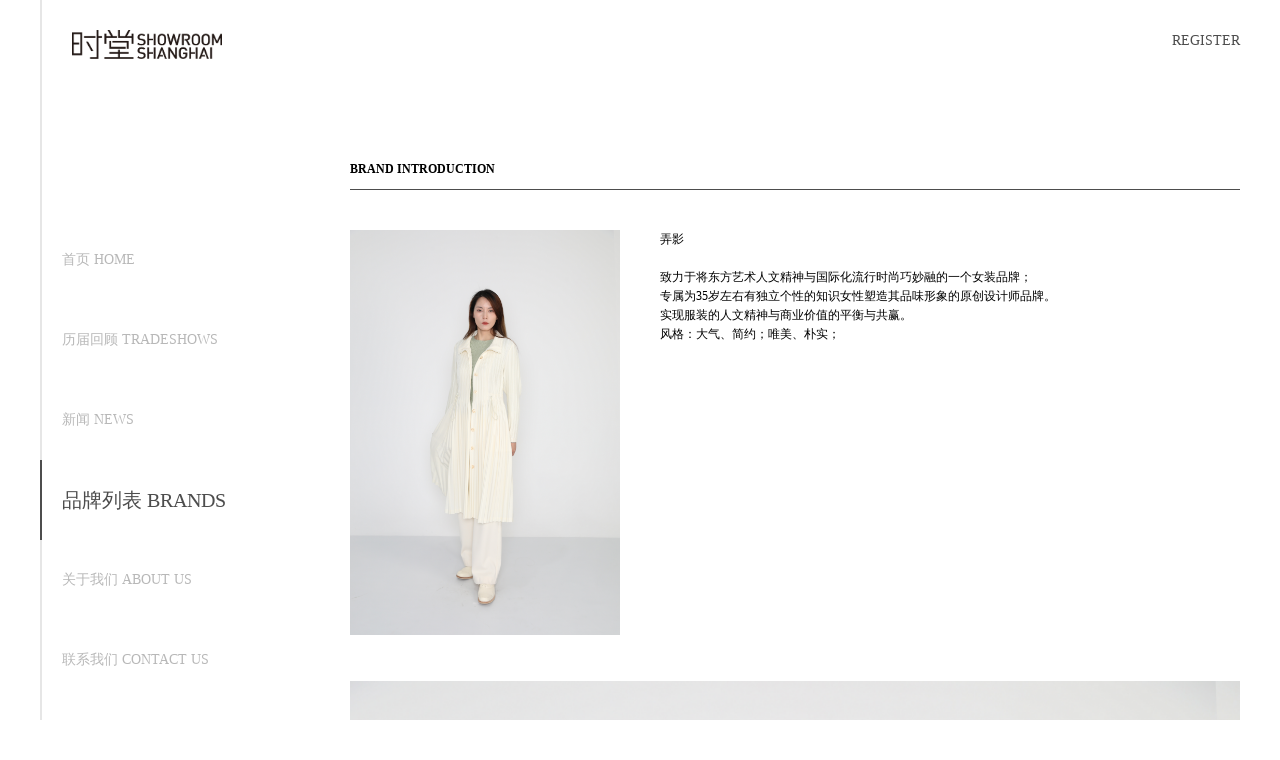

--- FILE ---
content_type: text/html; charset=utf-8
request_url: https://showroomshanghai.com/brand/1079
body_size: 2596
content:
<!DOCTYPE html>
<html>
<head>
<meta charset="UTF-8">
<meta http-equiv="X-UA-Compatible" content="IE=edge,chrome=1">
<meta name="viewport" content="width=device-width, initial-scale=1.0, maximum-scale=1.0">
<title>neoen - Showroom Shanghai 时堂</title>
<meta name="keywords" content="neoen" />
<meta name="description" content="neoen" />
<link href="/assets/css/brand.min.css" rel="stylesheet">
<script type="text/javascript">
if(/AppleWebKit.*Mobile/i.test(navigator.userAgent) || (/MIDP|SymbianOS|NOKIA|SAMSUNG|LG|NEC|TCL|Alcatel|BIRD|DBTEL|Dopod|PHILIPS|HAIER|LENOVO|MOT-|Nokia|SonyEricsson|SIE-|Amoi|ZTE/.test(navigator.userAgent))){
	if(navigator.userAgent.indexOf("iPad") != -1){  
    	//iPad
	}else{
		window.location.href="http://m.showroomshanghai.com/m.php?url="+window.location.href;
	}	
}
</script>
<script src="/assets/vendor/jquery-1.10.2.min.js"></script>
<script>
var _hmt = _hmt || [];
(function() {
  var hm = document.createElement("script");
  hm.src = "https://hm.baidu.com/hm.js?b55ad6f855b8b82acf53ff1b1ff30cb1";
  var s = document.getElementsByTagName("script")[0]; 
  s.parentNode.insertBefore(hm, s);
})();
</script>
</head>

<body>
<div class="main">
    <div class="content">
      	<div class="logo">
        	<div class="logolf"><a class="class" href="/"> <img src="/assets/img/logo.png" alt=""></a></div>
        	<div class="logorg"><a class="class" href="/user/" id="register">REGISTER</a></div>
<!--        <div class="logorg"><a class="class {{session('reg_mail')?'regd':''}}" href="javascript:void(0);" id="register">{{ session('reg_mail') ? session('reg_mail') : 'REGISTER' }}</a></div>-->
      	</div>
      	<div class="nav">
  			<ul>
			    <li style="white-space: nowrap;"><a href="/#page1" title="title">首页 HOME </a></li>
			    <li style="white-space: nowrap;"><a href="/#page2" title="title">历届回顾 TRADESHOWS </a></li>
			    <li style="white-space: nowrap;"><a href="/#page3" title="title">新闻 NEWS</a></li>
			    <li class="lf" style="white-space: nowrap;"><a class="on" href="/#page4" title="title">品牌列表 BRANDS</a></li>
<!--			    <li style="white-space: nowrap;"><a href="/unionbrands/" title="title">THE UNION 品牌清单</a></li>-->
			    <li style="white-space: nowrap;"><a href="/#page5" title="title">关于我们 ABOUT US</a></li>
			    <li style="white-space: nowrap;"><a href="/#page6" title="title">联系我们 CONTACT US</a></li>
  			</ul>
		</div>
      	<div class="main-wrpper">
        	<div class="main-cons-review">
          		<h1>BRAND INTRODUCTION</h1>
          		<div class="review-lf">
            		<img src="/data/upload/2024/0322/20240322145100gubmf.jpg" alt="">
          		</div>
          		<div class="review-rt">
          			<p>弄影</p><p>&nbsp;</p><p>致力于将东方艺术人文精神与国际化流行时尚巧妙融的一个女装品牌；</p><p>专属为35岁左右有独立个性的知识女性塑造其品味形象的原创设计师品牌。</p><p>实现服装的人文精神与商业价值的平衡与共赢。</p><p>风格：大气、简约；唯美、朴实；</p><p><br/></p>          		</div>
        	</div>
        	        	<div class="picture">
          		<img src="/data/upload/2024/0322/20240322145108phkyz.jpg" alt="">
          	</div>	
        		        	<div class="main-con-more">
        		            	<a href="/brands">BACK</a>
            	<!-- <a href="#">LOAD MOVE </a> -->
          	</div>
      	</div>
	</div>
</div>
<div id="userLoginBox" style="display:none;position:fixed;width:400px;height:100px;left:50%;top:50%;margin-left:-200px;margin-top:-50px;z-index:9;background:#efefef;">
	<span class="boxCloseBtn" style="display:block;position:absolute;right:0;top:0;width:30px;height:30px;line-height:30px;font-size:18px;text-align:center;z-index:9;cursor:pointer;">x</span>
	<div style="margin-top:15px;height:30px;line-height:30px;text-align:center;font-size:16px;">请先登录再申请预约</div>
	<div style="margin-top:5px;height:30px;line-height:30px;text-align:center;font-size:14px;"><a href="/user/login/" style="color:#000;display:block;border-bottom:1px solid #000;width:60px;margin:0 auto;">点此登录</a></div>
</div>
<div id="userInfoBox" style="display:none;position:fixed;width:400px;height:100px;left:50%;top:50%;margin-left:-200px;margin-top:-50px;z-index:9;background:#efefef;">
	<span class="boxCloseBtn" style="display:block;position:absolute;right:0;top:0;width:30px;height:30px;line-height:30px;font-size:18px;text-align:center;z-index:9;cursor:pointer;">x</span>
	<div style="margin-top:15px;height:30px;line-height:30px;text-align:center;font-size:16px;">请完善个人资料再预约</div>
	<div style="margin-top:5px;height:30px;line-height:30px;text-align:center;font-size:14px;"><a href="/user/editspic/" style="color:#000;display:block;border-bottom:1px solid #000;width:100px;margin:0 auto;">点此完善资料</a></div>
</div>
<div id="userContactBox" style="display:none;position:fixed;width:400px;height:200px;left:50%;top:50%;margin-left:-200px;margin-top:-50px;z-index:9;background:#efefef;">
	<span class="boxCloseBtn" style="display:block;position:absolute;right:0;top:0;width:30px;height:30px;line-height:30px;font-size:18px;text-align:center;z-index:9;cursor:pointer;">x</span>
	<div class="infoBox" style="display:table-cell;text-align:center;vertical-align:middle;height:200px;width:400px;"></div>
</div>
<script src="/assets/js/tab.min.js"></script>
<script src="/assets/vendor/jquery.cookie.js"></script>
<script src="/assets/js/user.js"></script>
<script type="text/javascript">
$(function(){
	
	$('#pinpaiApplyBtn').click(function(){
		
		$.ajax({url:'/brand/check/',data:{pd:1079},type:'post',cache:false,dataType:'json',success:function(data){
		    	var error 	= parseInt(data.error);
		    	var msg		= data.msg;
		    	if(error == 0){
					$('#userContactBox').show();
					$('.infoBox').html(msg);
		    	}else if(error == 100){
		    		$('#userLoginBox').show();
		    	}else if(error == 101){
		    		$('#userInfoBox').show();
		    	}else if(error == 102){
		    		alert('请稍后再试');
		    	}else{
		    		alert('请稍后再试');
		    	}
		     },    
		     error:function(){alert('请稍后再试');}    
		});
	});
	
	$('.boxCloseBtn').click(function(){
		$('#userLoginBox').hide();
		$('#userInfoBox').hide();
		$('#userContactBox').hide();
	});
});
</script>
</body>
</html>


--- FILE ---
content_type: text/css
request_url: https://showroomshanghai.com/assets/css/brand.min.css
body_size: 16614
content:
@charset "UTF-8";*,:after,:before{box-sizing:border-box;outline:0}a,abbr,acronym,address,applet,article,aside,audio,b,big,blockquote,body,canvas,caption,center,cite,code,dd,del,details,dfn,div,dl,dt,em,embed,fieldset,figcaption,figure,footer,form,h1,h2,h3,h4,h5,h6,header,hgroup,html,i,iframe,img,ins,kbd,label,legend,li,mark,menu,nav,object,ol,output,p,pre,q,ruby,s,samp,section,small,span,strike,strong,sub,summary,sup,table,tbody,td,tfoot,th,thead,time,tr,tt,u,ul,var,video{font:inherit;font-size:100%;margin:0;padding:0;vertical-align:baseline;border:0}article,aside,details,figcaption,figure,footer,header,hgroup,menu,nav,section{display:block}body{line-height:1}ol,ul{list-style:none}blockquote,q{quotes:none}blockquote:after,blockquote:before,q:after,q:before{content:'';content:none}sub,sup{font-size:75%;line-height:0;position:relative;vertical-align:baseline}sup{top:-.5em}sub{bottom:-.25em}table{border-spacing:0;border-collapse:collapse}button,input,textarea{font-family:inhert;font-size:inherit;color:inherit}select{text-indent:.01px;text-overflow:'';border:0;border-radius:0;-webkit-appearance:none;-moz-appearance:none}select::-ms-expand{display:none}code,pre{font-family:monospace,monospace;font-size:1em}html{position:relative}body{font-size:12px;font-family:"Microsoft YaHei",微软雅黑,MicrosoftJhengHei,华文细黑,STHeiti,MingLiu!important}body{line-height:1.6}a{text-decoration:none;color:#b8b8b8}.no-highlight{touch-action:none;-ms-touch-action:none;-webkit-touch-action:none;-webkit-tap-highlight-color:transparent}.main-container{position:relative;width:100%;background-color:#f2f1ef}.swiper-pagination-bullet{background:#fff!important;opacity:1!important}.swiper-pagination-bullet.swiper-pagination-bullet-active{background:#aaa!important}.auto-img-wrap{width:100%;height:auto}.auto-img-wrap img{display:block;width:100%;height:auto}.theLogin-show{position:fixed;top:0;z-index:90;width:100%;height:100%;background-color:rgba(0,0,0,.8)}.theLogin-show .tls-center{width:525px;height:324px;border-radius:3px;border:1px solid #666;background-color:#000;position:absolute;top:50%;margin-top:-162px;left:50%;margin-left:-262.5px}.theLogin-show .tls-center ul{padding:30px 40px}.theLogin-show .tls-center ul li{color:#fff}.theLogin-show .tls-center ul li:first-child{font-size:36px;text-align:center}.theLogin-show .tls-center ul li:nth-child(2){margin-top:20px;font-size:14px;text-align:center;word-break:break-all}.theLogin-show .tls-center ul li:nth-child(3){font-size:14px;margin-top:10px;text-align:center}.theLogin-show .tls-center ul li:nth-child(4){font-size:14px;margin-top:40px;text-align:center}.theLogin-show .tls-center ul li:nth-child(4) input{color:#ddd;width:355px;height:30px;line-height:30px;background-color:#000;border:0;border-bottom:1px solid #fff;padding:0 70px 2px;font-size:14px;text-align:center}.theLogin-show .tls-center ul li:nth-child(5){font-size:14px;margin:5px auto 0;text-align:center;color:#666;display:block;height:20px;line-height:20px}.theLogin-show .tls-center ul li:nth-child(6){font-size:14px;margin:10px auto 0;width:252px}.theLogin-show .tls-center ul li:nth-child(6) button{color:#fff;font-size:14px;border:0;background-color:#000;zoom:1;cursor:pointer}.theLogin-show .tls-center ul li:nth-child(6) button:first-child{float:left}.theLogin-show .tls-center ul li:nth-child(6) button:last-child{float:right}.theLogin-show .tls-center ul li:nth-child(7){width:16px;height:16px;background:url(/assets/img/shut_down.png) no-repeat;background-size:contain;position:absolute;top:16px;right:16px;cursor:pointer}.subscribe-form,.subscribe-form2,.subscribe-form3{position:absolute;top:0;z-index:90;width:100%;height:100%;background-color:rgba(0,0,0,.8);color:#fff}.subscribe-form .subscribe-center3,.subscribe-form2 .subscribe-center3,.subscribe-form3 .subscribe-center3{width:685px;height:380px;border-radius:3px;border:1px solid #666;background-color:#000;position:absolute;top:50%;margin-top:-285px;left:50%;margin-left:-342.5px;padding:50px}.subscribe-form .subscribe-center3 .shut-down,.subscribe-form2 .subscribe-center3 .shut-down,.subscribe-form3 .subscribe-center3 .shut-down{width:16px;height:16px;background:url(/assets/img/shut_down.png) no-repeat;background-size:contain;position:absolute;top:16px;right:16px;cursor:pointer}.subscribe-form .subscribe-center3 .succeed1,.subscribe-form2 .subscribe-center3 .succeed1,.subscribe-form3 .subscribe-center3 .succeed1{width:100%;font-size:36px;text-align:center;margin-bottom:45px}.subscribe-form .subscribe-center3 .succeed2,.subscribe-form2 .subscribe-center3 .succeed2,.subscribe-form3 .subscribe-center3 .succeed2{width:325px;height:50px;font-size:14px;text-align:center;margin:0 auto}.subscribe-form .subscribe-center3 .submit,.subscribe-form2 .subscribe-center3 .submit,.subscribe-form3 .subscribe-center3 .submit{position:absolute;top:270px;left:250px;display:inline-block;width:190px;height:50px;background-color:#000;border-radius:3px;color:#fff;text-align:center;line-height:35px;font-size:18px;padding:0 10px;border:2px solid rgba(255,255,255,.5);cursor:pointer}.subscribe-form .subscribe-center3 .submit span,.subscribe-form2 .subscribe-center3 .submit span,.subscribe-form3 .subscribe-center3 .submit span{display:block;font-size:12px;line-height:15px;margin-top:-5px}.subscribe-form .subscribe-center3 .submit:hover,.subscribe-form2 .subscribe-center3 .submit:hover,.subscribe-form3 .subscribe-center3 .submit:hover{color:#000;background-color:#fff}.subscribe-form .subscribe-center2,.subscribe-form2 .subscribe-center2,.subscribe-form3 .subscribe-center2{width:685px;height:380px;border-radius:3px;border:1px solid #666;background-color:#000;position:absolute;top:50%;margin-top:-285px;left:50%;margin-left:-342.5px;padding:50px}.subscribe-form .subscribe-center2 .shut-down,.subscribe-form2 .subscribe-center2 .shut-down,.subscribe-form3 .subscribe-center2 .shut-down{width:16px;height:16px;background:url(/assets/img/shut_down.png) no-repeat;background-size:contain;position:absolute;top:16px;right:16px;cursor:pointer}.subscribe-form .subscribe-center2 label,.subscribe-form2 .subscribe-center2 label,.subscribe-form3 .subscribe-center2 label{font-size:24px}.subscribe-form .subscribe-center2 hr,.subscribe-form2 .subscribe-center2 hr,.subscribe-form3 .subscribe-center2 hr{margin-top:15px;width:100%;height:2px;background-color:#fff;margin-bottom:15px}.subscribe-form .subscribe-center2 #main-error,.subscribe-form2 .subscribe-center2 #main-error,.subscribe-form3 .subscribe-center2 #main-error{height:30px;line-height:30px;text-align:center;color:#fff;width:100%;margin-bottom:20px}.subscribe-form .subscribe-center2 .form,.subscribe-form2 .subscribe-center2 .form,.subscribe-form3 .subscribe-center2 .form{zoom:1;width:100%;height:40px;margin-bottom:20px}.subscribe-form .subscribe-center2 .form .form-text,.subscribe-form2 .subscribe-center2 .form .form-text,.subscribe-form3 .subscribe-center2 .form .form-text{float:left}.subscribe-form .subscribe-center2 .form .form-text font,.subscribe-form2 .subscribe-center2 .form .form-text font,.subscribe-form3 .subscribe-center2 .form .form-text font{font-size:14px;color:#fff}.subscribe-form .subscribe-center2 .form .form-text span,.subscribe-form2 .subscribe-center2 .form .form-text span,.subscribe-form3 .subscribe-center2 .form .form-text span{font-size:14px;color:#fff;margin-top:20px}.subscribe-form .subscribe-center2 .form .name-input,.subscribe-form2 .subscribe-center2 .form .name-input,.subscribe-form3 .subscribe-center2 .form .name-input{width:400px;height:40px;float:right;border:2px solid rgba(255,255,255,.5);background-color:#000;border-radius:3px;padding:0 15px;color:#ddd}.subscribe-form .subscribe-center2 .submit,.subscribe-form2 .subscribe-center2 .submit,.subscribe-form3 .subscribe-center2 .submit{float:right;width:190px;height:50px;background-color:#000;border-radius:3px;color:#fff;text-align:center;line-height:35px;font-size:18px;padding:0 70px;border:2px solid rgba(255,255,255,.5);cursor:pointer}.subscribe-form .subscribe-center2 .submit span,.subscribe-form2 .subscribe-center2 .submit span,.subscribe-form3 .subscribe-center2 .submit span{display:block;font-size:12px;line-height:15px;margin-top:-5px}.subscribe-form .subscribe-center2 .submit:hover,.subscribe-form2 .subscribe-center2 .submit:hover,.subscribe-form3 .subscribe-center2 .submit:hover{color:#000;background-color:#fff}.subscribe-form .subscribe-center,.subscribe-form2 .subscribe-center,.subscribe-form3 .subscribe-center{width:685px;height:570px;border-radius:3px;border:1px solid #666;background-color:#000;position:absolute;top:50%;margin-top:-285px;left:50%;margin-left:-342.5px;padding:50px}.subscribe-form .subscribe-center .shut-down,.subscribe-form2 .subscribe-center .shut-down,.subscribe-form3 .subscribe-center .shut-down{width:16px;height:16px;background:url(/assets/img/shut_down.png) no-repeat;background-size:contain;position:absolute;top:16px;right:16px;cursor:pointer}.subscribe-form .subscribe-center label,.subscribe-form2 .subscribe-center label,.subscribe-form3 .subscribe-center label{font-size:24px}.subscribe-form .subscribe-center hr,.subscribe-form2 .subscribe-center hr,.subscribe-form3 .subscribe-center hr{margin-top:15px;width:100%;height:2px;background-color:#fff;margin-bottom:15px}.subscribe-form .subscribe-center #main-error,.subscribe-form2 .subscribe-center #main-error,.subscribe-form3 .subscribe-center #main-error{height:30px;line-height:30px;text-align:center;color:#fff;width:100%;margin-bottom:20px}.subscribe-form .subscribe-center .form,.subscribe-form2 .subscribe-center .form,.subscribe-form3 .subscribe-center .form{zoom:1;width:100%;height:40px;margin-bottom:20px}.subscribe-form .subscribe-center .form span,.subscribe-form2 .subscribe-center .form span,.subscribe-form3 .subscribe-center .form span{float:left;font-size:14px;color:#fff;line-height:40px}.subscribe-form .subscribe-center .form .name-input,.subscribe-form2 .subscribe-center .form .name-input,.subscribe-form3 .subscribe-center .form .name-input{width:400px;height:40px;float:right;border:2px solid rgba(255,255,255,.5);background-color:#000;border-radius:3px;padding:0 15px;color:#ddd}.subscribe-form .subscribe-center .form .date-input,.subscribe-form2 .subscribe-center .form .date-input,.subscribe-form3 .subscribe-center .form .date-input{width:400px;height:40px;float:right;border:2px solid rgba(255,255,255,.5);background-color:#000;border-radius:3px;padding:0 15px;color:#666;text-align:left;background:url(/assets/img/arrow.png) right center no-repeat no-repeat;background-size:40px auto;cursor:pointer}.subscribe-form .subscribe-center .form .date-input.show,.subscribe-form2 .subscribe-center .form .date-input.show,.subscribe-form3 .subscribe-center .form .date-input.show{background:url(/assets/img/arrows.png) right center no-repeat no-repeat;background-size:40px auto}.subscribe-form .subscribe-center .date-form,.subscribe-form2 .subscribe-center .date-form,.subscribe-form3 .subscribe-center .date-form{position:relative}.subscribe-form .subscribe-center .date-form .date-menu,.subscribe-form2 .subscribe-center .date-form .date-menu,.subscribe-form3 .subscribe-center .date-form .date-menu{position:absolute;top:0;right:0;background:#000;width:400px;height:0;margin-top:38px;border:2px solid #666;border-top:0;overflow:hidden;-webkit-transition:all .3s ease 0s;transition:all .3s ease 0s}.subscribe-form .subscribe-center .date-form .date-menu.show,.subscribe-form2 .subscribe-center .date-form .date-menu.show,.subscribe-form3 .subscribe-center .date-form .date-menu.show{height:auto}.subscribe-form .subscribe-center .date-form .date-menu li,.subscribe-form2 .subscribe-center .date-form .date-menu li,.subscribe-form3 .subscribe-center .date-form .date-menu li{padding:0 15px;height:35px;line-height:35px;cursor:pointer}.subscribe-form .subscribe-center .date-form .date-menu li:hover,.subscribe-form2 .subscribe-center .date-form .date-menu li:hover,.subscribe-form3 .subscribe-center .date-form .date-menu li:hover{background-color:#fff;color:#000}.subscribe-form .subscribe-center .select,.subscribe-form2 .subscribe-center .select,.subscribe-form3 .subscribe-center .select{zoom:1;width:100%;height:40px;margin-bottom:20px}.subscribe-form .subscribe-center .select span,.subscribe-form2 .subscribe-center .select span,.subscribe-form3 .subscribe-center .select span{float:left;font-size:14px;color:#fff;line-height:40px;margin-right:59px}.subscribe-form .subscribe-center .select .button,.subscribe-form2 .subscribe-center .select .button,.subscribe-form3 .subscribe-center .select .button{display:inline-block;border:2px solid rgba(255,255,255,.5);background-color:#000;border-radius:3px;width:90px;height:40px;line-height:40px;text-align:center;float:left;margin-left:13px;cursor:pointer;font-size:14px;color:#666}.subscribe-form .subscribe-center .select .button:active,.subscribe-form .subscribe-center .select .button:hover,.subscribe-form2 .subscribe-center .select .button:active,.subscribe-form2 .subscribe-center .select .button:hover,.subscribe-form3 .subscribe-center .select .button:active,.subscribe-form3 .subscribe-center .select .button:hover{background:#fff;color:#000}.subscribe-form .subscribe-center .select .bn,.subscribe-form2 .subscribe-center .select .bn,.subscribe-form3 .subscribe-center .select .bn{margin-right:0}.subscribe-form .subscribe-center .select .current,.subscribe-form2 .subscribe-center .select .current,.subscribe-form3 .subscribe-center .select .current{background:#fff;color:#000}.subscribe-form .subscribe-center .select .button-margin,.subscribe-form2 .subscribe-center .select .button-margin,.subscribe-form3 .subscribe-center .select .button-margin{margin-right:13px}.subscribe-form .subscribe-center .submit,.subscribe-form2 .subscribe-center .submit,.subscribe-form3 .subscribe-center .submit{float:right;width:190px;height:50px;background-color:#000;border-radius:3px;color:#fff;text-align:center;line-height:35px;font-size:18px;padding:0 70px;border:2px solid rgba(255,255,255,.5);cursor:pointer}.subscribe-form .subscribe-center .submit span,.subscribe-form2 .subscribe-center .submit span,.subscribe-form3 .subscribe-center .submit span{display:block;font-size:12px;line-height:15px;margin-top:-5px}.subscribe-form .subscribe-center .submit:hover,.subscribe-form2 .subscribe-center .submit:hover,.subscribe-form3 .subscribe-center .submit:hover{color:#000;background-color:#fff}.theSuccess-show{position:fixed;top:0;z-index:90;width:100%;height:100%;background-color:rgba(0,0,0,.8)}.theSuccess-show .tls-center{width:525px;height:200px;border-radius:3px;border:1px solid #666;background-color:#000;position:absolute;top:50%;margin-top:-100px;left:50%;margin-left:-262.5px}.theSuccess-show .tls-center p{text-align:center;font-size:24px;color:#fff;line-height:200px}.main{width:1200px;margin:0 auto}.main .content{border-left:2px solid #e6e6e6}.main .content:after{content:"";display:table;clear:both}.main .content .logo{height:120px;position:relative}.main .content .logo .logolf{position:absolute;top:30px;left:30px}.main .content .logo .logolf img{width:150px;height:auto}.main .content .logo .logorg{position:absolute;top:30px;right:0}.main .content .logo .logorg a{font-size:14px;color:#4d4d4d}.main .content .nav{vertical-align:top;margin-top:100px;display:block;float:left;width:290px}.main .content .nav ul li{height:80px;font-size:14px;line-height:80px;position:relative;z-index:11}.main .content .nav ul li.lf{border-left:2px solid #4d4d4d;left:-2px}.main .content .nav ul li a{padding-left:20px}.main .content .nav ul li a.on{font-size:20px;color:#4d4d4d}.main .content .main-wrpper{position:relative;width:890px;display:block;padding-bottom:100px;float:right}.main-cons-review{margin-top:40px}.main-cons-review:after{content:"";display:table;height:0;clear:both;zoom:1}.main-cons-review h1{font-weight:700;padding-bottom:10px;border-bottom:1px solid #4d4d4d}.main-cons-review .review-lf{margin-top:40px;display:block;float:left;width:270px;height:auto;vertical-align:top}.main-cons-review .review-lf img{width:100%;height:auto}.main-cons-review .review-rt{padding-top:40px;display:block;width:580px;float:right}.picture{width:100%;height:auto;margin-top:40px}.picture img{width:100%;height:auto}.main-con-more{margin-top:80px;text-align:center;margin-bottom:20px}.main-con-more a{display:inline-block;color:#000;width:120px;height:40px;line-height:40px;border:1px solid #4d4d4d;margin-right:40px;border-radius:4px;cursor:pointer}.main-con-more a:hover{color:#fff;background-color:#666}
/*# sourceMappingURL=brand.min.css.map */


--- FILE ---
content_type: application/javascript
request_url: https://showroomshanghai.com/assets/js/tab.min.js
body_size: 497
content:
jQuery.Huitab=function(i,s,e,n,h){var o=$(i);o.removeClass(e),$(i).eq(h).addClass(e),$(s).hide(),$(s).eq(h).show(),o.bind(n,function(){o.removeClass(e),$(this).addClass(e);var i=o.index(this);$(s).hide(),$(s).eq(i).show()})},jQuery.Huitabs=function(i,s,e,n,h){$(i).bind(n,function(){$(s).css("height",e),$(h).show(),$(this).hide()})},jQuery.Huinav=function(i,s,e,n,h){console.log(s),$(i).on("curr",function(){$(e).css("height",n),$(this).hide(),$(h).show()})};
//# sourceMappingURL=tab.min.js.map
